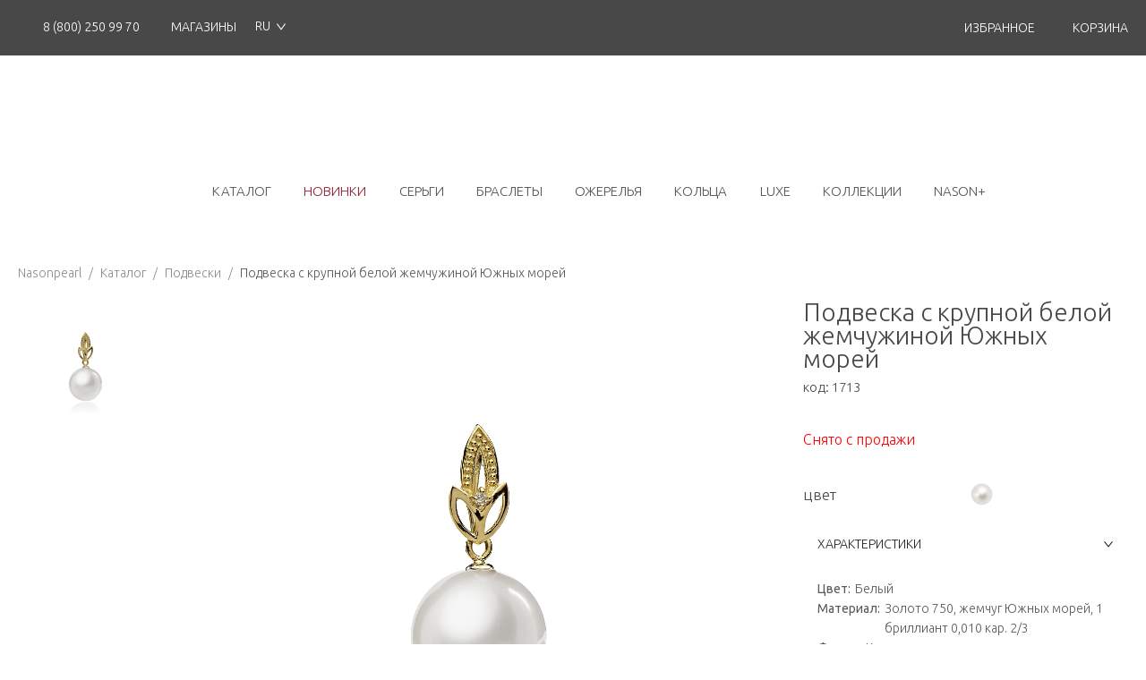

--- FILE ---
content_type: text/html; charset=utf-8
request_url: https://nasonpearl.ru/item/1713
body_size: 27816
content:
<!DOCTYPE html><html lang="ru-RU" style="scroll-behavior:smooth"><head><meta charSet="utf-8"/><meta name="viewport" content="width=device-width"/><title>Подвеска с крупной белой жемчужиной Южных морей купить в фирменном магазине НасонЖемчуг </title><meta name="keywords" content="ОФИЦИАЛЬНАЯ ЛУЧШАЯ ЦЕНА! Подвеска с крупной белой жемчужиной Южных морей Подвеска с крупной белой жемчужиной Южных морей : купить в официальном интернет-магазине NASONPEARL.RU, г. Москва и Санкт-Петербург. Обзор, описание, фото, характеристики, наличие в магазине."/><meta name="description" content="Подвеска с крупной белой жемчужиной Южных морей, купить 180450, с доставкой, продажа, характеристики, описание, обзор, фото, интернет-магазин, Москва, Санкт-Петербург&#x27;"/><meta property="og:image" content="computed.previewUrl"/><meta name="wmail-verification" content="d79745707d69ba4bf2a89eae68b88ee2"/><meta name="msvalidate.01" content="F258084A0600BD45BDF0C6F8CFDE780D"/><meta name="mysitecost.ru" content="addurl"/><meta name="yandex-verification" content="5b82cf7b834020df"/><meta name="google-site-verification" content="lyeAfaPEPiSRVvDU9KJR0AIMI-gTqvz9euEuvYSjIBE"/><meta name="next-head-count" content="11"/><link rel="shortcut icon" href="/favicon.svg"/><link rel="preconnect" href="http://fonts.googleapis.com"/><link rel="preconnect" href="http://fonts.gstatic.com"/><link rel="preconnect" href="https://nasonpearl.ru/graphql"/><script defer="" src="https://ajax.googleapis.com/ajax/libs/webfont/1.6.26/webfont.js"></script><script defer="" src="https://cdnjs.cloudflare.com/ajax/libs/viewerjs/1.9.0/viewer.min.js"></script><script defer="" src="/init.js"></script><meta name="facebook-domain-verification" content="1xd3vo8ifu6cgv11h9pf78q17qvjep"/><link rel="preload" href="/_next/static/css/59b67d6012e7e1f4.css" as="style"/><link rel="stylesheet" href="/_next/static/css/59b67d6012e7e1f4.css" data-n-g=""/><noscript data-n-css=""></noscript><script defer="" nomodule="" src="/_next/static/chunks/polyfills-c67a75d1b6f99dc8.js"></script><script src="/_next/static/chunks/webpack-5b9dd78be44f3495.js" defer=""></script><script src="/_next/static/chunks/framework-cae32b87ff522e14.js" defer=""></script><script src="/_next/static/chunks/main-a5186d08289bd170.js" defer=""></script><script src="/_next/static/chunks/pages/_app-b158245da731a164.js" defer=""></script><script src="/_next/static/chunks/pages/item/%5Bid%5D-0378eff7ce023ee8.js" defer=""></script><script src="/_next/static/6x10y3ShJIZwukTD1LTXM/_buildManifest.js" defer=""></script><script src="/_next/static/6x10y3ShJIZwukTD1LTXM/_ssgManifest.js" defer=""></script><style data-emotion-css="y6ftsi">*{box-sizing:border-box;font-family:'Ubuntu',sans-serif;font-weight:300;-webkit-scroll-behavior:smooth;-moz-scroll-behavior:smooth;-ms-scroll-behavior:smooth;scroll-behavior:smooth;}html{margin:0;padding:0;font-size:10px;}@media (hover:none) and (pointer:coarse) and (orientation:portrait) and (max-width:599px) and (max-height:900px){html{font-size:calc((100vw / 400) * 10);}}@media (hover:none) and (pointer:coarse) and (orientation:landscape) and (max-width:900px) and (max-height:599px){html{font-size:calc((100vw / 730) * 10);}@media (min-width:768px){html{font-size:calc((100vw / 1100) * 10);}}}@media (hover:none) and (pointer:coarse) and (orientation:portrait) and (min-width:600px) and (max-width:1024px) and (min-height:900px) and (max-height:1366px){html{font-size:calc((100vw / 896) * 10);}}@media (hover:none) and (pointer:coarse) and (orientation:landscape) and (min-width:900px) and (max-width:1366px) and (min-height:600px) and (max-height:1024px){html{font-size:calc((100vw / 1108) * 10);}}@media (min-width:1920px){html{font-size:calc((100vw / 1920) * 10);}}@media (min-width:1920px) and (min-aspect-ratio:20/9){html{font-size:10px;}}body{font-size:1.6rem;font-family:'Helvetica',sans-serif;}.svg-sprite,.svg-sprite svg{position:absolute;width:0;height:0;overflow:hidden;}.svg-icon{width:1em;height:1em;}.viewer-download{display:inline-block;background:url([data-uri]) center / 80% no-repeat;}.black-wrap .ant-modal-header{background-color:#494949;}.black-wrap .ant-modal-title{color:#fff;text-align:center;font-weight:300;}.black-wrap .ant-modal-close{color:#fff;}.black-wrap .ant-modal-content{border:1px solid #494949;}::-webkit-scrollbar{width:5px;height:9px;-webkit-transition:background .3s;transition:background .3s;}::-webkit-scrollbar-button{width:0px;height:0px;}::-webkit-scrollbar-thumb{background:#979899;border:9px none #979899;-webkit-transition:background .3s;transition:background .3s;cursor:pointer;border-radius:50px;}::-webkit-scrollbar-thumb:hover{background:darken(#979899,20%);}::-webkit-scrollbar-thumb:active{background:darken(#979899,20%);}::-webkit-scrollbar-track{-webkit-transition:background .3s;transition:background .3s;background:#F5F5F7;border:0px none #979899;}::-webkit-scrollbar-track:hover{background:#F5F5F7;}::-webkit-scrollbar-track:active{background:#F5F5F7;}::-webkit-scrollbar-corner{background:transparent;}</style></head><body><div id="__next" data-reactroot=""><style data-emotion="css 1jvuy2g">.css-1jvuy2g{background:#fff;}.css-1jvuy2g[data-mobile-menu-visibility="true"]{max-height:100vh;height:100vh;overflow:hidden;}@media (min-width: 768px){.css-1jvuy2g[data-mobile-menu-visibility="true"]{max-height:initial;height:initial;overflow:initial;}}</style><section class="ant-layout css-1jvuy2g" data-mobile-menu-visibility="false"><style data-emotion="css 1inko9y">.css-1inko9y{background:#fff;height:auto;padding:0 0 5px;max-width:100%;}@media (min-width: 768px){.css-1inko9y{height:auto;padding-bottom:10px;}}</style><header class="ant-layout-header css-1inko9y"><style data-emotion="css 3arx53">.css-3arx53{display:block;height:6.2rem;background-color:#484848;}</style><div class="css-3arx53"><style data-emotion="css 171m10l">.css-171m10l{width:148rem;padding:0 2rem;height:100%;max-width:100%;margin:0 auto;display:-webkit-box;display:-webkit-flex;display:-ms-flexbox;display:flex;-webkit-box-pack:justify;-webkit-justify-content:space-between;justify-content:space-between;-webkit-align-items:flex-end;-webkit-box-align:flex-end;-ms-flex-align:flex-end;align-items:flex-end;}</style><div class="css-171m10l"><style data-emotion="css ouxd49">.css-ouxd49{display:-webkit-box;display:-webkit-flex;display:-ms-flexbox;display:flex;-webkit-align-items:center;-webkit-box-align:center;-ms-flex-align:center;align-items:center;-webkit-box-pack:start;-ms-flex-pack:start;-webkit-justify-content:flex-start;justify-content:flex-start;width:100%;-webkit-box-pack:justify;-webkit-justify-content:space-between;justify-content:space-between;-webkit-align-items:center;-webkit-box-align:center;-ms-flex-align:center;align-items:center;}@media (min-width: 768px){.css-ouxd49{width:auto;}}</style><div class="css-ouxd49"><style data-emotion="css 12xcym2">.css-12xcym2{color:#fff;margin:0 .5rem;height:100%;font-size:1.4rem;text-transform:uppercase;display:-webkit-inline-box;display:-webkit-inline-flex;display:-ms-inline-flexbox;display:inline-flex;-webkit-align-items:center;-webkit-box-align:center;-ms-flex-align:center;align-items:center;position:relative;}.css-12xcym2 a{color:#fff;display:-webkit-inline-box;display:-webkit-inline-flex;display:-ms-inline-flexbox;display:inline-flex;text-transform:uppercase;-webkit-align-items:center;-webkit-box-align:center;-ms-flex-align:center;align-items:center;height:100%;}.css-12xcym2 a:hover{color:#1ad9ec;}.css-12xcym2:hover{color:#1ad9ec;}.css-12xcym2:first-child{margin-left:0rem;}.css-12xcym2:last-child{margin-right:0rem;}.css-12xcym2[data-shop]{-webkit-order:1;-ms-flex-order:1;order:1;}@media (min-width: 768px){.css-12xcym2[data-shop]{-webkit-order:0;-ms-flex-order:0;order:0;}}.css-12xcym2[data-basket-link]:hover [data-basket]{display:block;}.css-12xcym2[data-cabinet-link]:hover [data-cabinet]{display:block;}</style><span class="css-12xcym2"><style data-emotion="css urgo48">.css-urgo48{position:relative;}.css-urgo48:hover~[data-show]{display:block;}</style><a href="tel:88002509970" class="css-urgo48"><style data-emotion="css 6elld6">.css-6elld6{margin-right:0.2rem;font-size:2.1rem;}</style><svg class="svg-icon css-6elld6"><use xlink:href="#phone"></use></svg><script type="application/ld+json">{"@context":"https://schema.org","@type":"LocalBusiness","address":{"@type":"PostalAddress","addressLocality":"Москва","addressRegion":"RU-MOS","streetAddress":"ул. Краснопролетарская, д. 9, корпус 2","telephone":"+78002509970","hoursAvailable":[{"@type":"OpeningHoursSpecification","closes":"18:00:00","dayOfWeek":"https://schema.org/Thursday","opens":"09:00:00"},{"@type":"OpeningHoursSpecification","closes":"18:00:00","dayOfWeek":"https://schema.org/Tuesday","opens":"09:00:00"},{"@type":"OpeningHoursSpecification","closes":"18:00:00","dayOfWeek":"https://schema.org/Friday","opens":"09:00:00"},{"@type":"OpeningHoursSpecification","closes":"18:00:00","dayOfWeek":"https://schema.org/Monday","opens":"09:00:00"},{"@type":"OpeningHoursSpecification","closes":"18:00:00","dayOfWeek":"https://schema.org/Wednesday","opens":"09:00:00"},{"@type":"OpeningHoursSpecification","closes":"18:00:00","dayOfWeek":"https://schema.org/Saturday","opens":"09:00:00"},{"@type":"OpeningHoursSpecification","closes":"18:00:00","dayOfWeek":"https://schema.org/Sunday","opens":"09:00:00"}]},"name":"Интернет-магазин"}</script><span>8 (800) 250 99 70</span></a></span><span data-shop="true" class="css-12xcym2"><a href="/shops" class="css-urgo48"><style data-emotion="css 1699ush">.css-1699ush{font-size:2.5rem;}</style><svg class="svg-icon css-1699ush"><use xlink:href="#location"></use></svg>Магазины</a></span><span class="css-12xcym2"><style data-emotion="css 6w1wm1">.css-6w1wm1.css-6w1wm1{color:#fff;border:none;-webkit-transition:none;transition:none;display:none;}@media (min-width: 768px){.css-6w1wm1.css-6w1wm1{display:block;}}.css-6w1wm1.css-6w1wm1 .ant-select-selector{background-color:#484848;border:none;box-shadow:none!important;-webkit-transition:none;transition:none;}.css-6w1wm1.css-6w1wm1 .ant-select-arrow{color:#fff;top:49%;-webkit-transition:color 0.3s;transition:color 0.3s;}.css-6w1wm1.css-6w1wm1 .ant-select-selection-item{opacity:1;}.css-6w1wm1.css-6w1wm1:hover{color:#1ad9ec;}.css-6w1wm1.css-6w1wm1:hover .ant-select-arrow{color:#1ad9ec;}</style><div class="ant-select css-6w1wm1 ant-select-single ant-select-show-arrow"><div class="ant-select-selector"><span class="ant-select-selection-search"><input autoComplete="off" class="ant-select-selection-search-input" style="opacity:0" role="combobox" aria-haspopup="listbox" aria-owns="undefined_list" aria-autocomplete="list" aria-controls="undefined_list" aria-activedescendant="undefined_list_0" value="" readonly="" unselectable="on"/></span><span class="ant-select-selection-item" title="RU">RU</span></div><span class="ant-select-arrow" style="user-select:none;-webkit-user-select:none" unselectable="on" aria-hidden="true"><span role="img" aria-label="down" class="anticon anticon-down ant-select-suffix"><svg viewBox="64 64 896 896" focusable="false" data-icon="down" width="1em" height="1em" fill="currentColor" aria-hidden="true"><path d="M884 256h-75c-5.1 0-9.9 2.5-12.9 6.6L512 654.2 227.9 262.6c-3-4.1-7.8-6.6-12.9-6.6h-75c-6.5 0-10.3 7.4-6.5 12.7l352.6 486.1c12.8 17.6 39 17.6 51.7 0l352.6-486.1c3.9-5.3.1-12.7-6.4-12.7z"></path></svg></span></span></div></span></div><style data-emotion="css 7edqzh">.css-7edqzh{height:100%;display:none;}@media (min-width: 768px){.css-7edqzh{display:-webkit-box;display:-webkit-flex;display:-ms-flexbox;display:flex;-webkit-align-items:flex-start;-webkit-box-align:flex-start;-ms-flex-align:flex-start;align-items:flex-start;}}</style><div class="css-7edqzh"><span data-cabinet-link="true" class="css-12xcym2"></span><span class="css-12xcym2"><a href="/favorite" class="css-urgo48"><style data-emotion="css 1p1xw7d">.css-1p1xw7d{font-size:2.1rem;margin-right:.5rem;}</style><svg class="svg-icon css-1p1xw7d"><use xlink:href="#heart"></use></svg><span>избранное</span></a></span><span data-basket-link="true" class="css-12xcym2"><a href="/order" class="css-urgo48"><style data-emotion="css drh7wx">.css-drh7wx{font-size:2.7rem;margin-right:.5rem;margin-top:-.7rem;}</style><svg class="svg-icon css-drh7wx"><use xlink:href="#basket-new"></use></svg><span>корзина</span></a></span></div></div></div><style data-emotion="css 1pe32sc">.css-1pe32sc{height:5.7rem;margin-top:2rem;width:100%;display:-webkit-box;display:-webkit-flex;display:-ms-flexbox;display:flex;-webkit-box-pack:justify;-webkit-justify-content:space-between;justify-content:space-between;-webkit-align-items:center;-webkit-box-align:center;-ms-flex-align:center;align-items:center;padding:0 0rem 0 .3rem;}@media (min-width: 768px){.css-1pe32sc{-webkit-box-pack:center;-ms-flex-pack:center;-webkit-justify-content:center;justify-content:center;height:11.2rem;}}</style><div class="css-1pe32sc"><style data-emotion="css 1nfa91k">.css-1nfa91k{height:5.9rem;}</style><div class="css-1nfa91k"><button class="hamburger hamburger--squeeze undefined" type="button"><span class="hamburger-box"><span class="hamburger-inner"></span></span></button></div><style data-emotion="css 1uemjac">.css-1uemjac{line-height:0;}</style><a href="/" class="css-1uemjac"><style data-emotion="css 1tmmf5g">.css-1tmmf5g.css-1tmmf5g{width:14rem;height:6.7rem;}@media (min-width: 768px){.css-1tmmf5g.css-1tmmf5g{width:24.1rem;height:6.7rem;}}</style><svg class="svg-icon css-1tmmf5g"><use xlink:href="#logo"></use></svg></a><div><style data-emotion="css 1umka2j">.css-1umka2j{height:8.4rem;position:relative;}</style><a href="/login" class="css-1umka2j"><style data-emotion="css x9iwv6">.css-x9iwv6{-webkit-transition:color .3s;transition:color .3s;padding:1rem 1.4rem 0rem;font-size:5rem;color:#484848;padding:1.6rem 1.4rem 0rem;font-size:5.3rem;}.css-x9iwv6:hover{color:#1ad9ec;}@media (min-width: 768px){.css-x9iwv6{display:none;}}</style><svg class="svg-icon css-x9iwv6"><use xlink:href="#user"></use></svg></a><a href="/order" class="css-1umka2j"><style data-emotion="css 1c3sotz">.css-1c3sotz{-webkit-transition:color .3s;transition:color .3s;padding:1rem 1.4rem 0rem;font-size:5rem;color:#484848;}.css-1c3sotz:hover{color:#1ad9ec;}@media (min-width: 768px){.css-1c3sotz{display:none;}}</style><svg class="svg-icon css-1c3sotz"><use xlink:href="#basket-new"></use></svg></a></div></div><style data-emotion="css 92oixg">.css-92oixg{width:148rem;padding:0 2rem;height:100%;max-width:100%;margin:0 auto;display:-webkit-box;display:-webkit-flex;display:-ms-flexbox;display:flex;-webkit-box-pack:center;-ms-flex-pack:center;-webkit-justify-content:center;justify-content:center;-webkit-align-items:center;-webkit-box-align:center;-ms-flex-align:center;align-items:center;height:4rem;padding:0 1rem;}</style><nav class="css-92oixg"><style data-emotion="css 1br2afe">.css-1br2afe{-webkit-transition:color .3s;transition:color .3s;padding:2rem;display:none;font-size:5.8rem;cursor:pointer;}@media (min-width: 768px){.css-1br2afe{display:block;}}.css-1br2afe:hover{color:#1ad9ec;}</style><svg class="svg-icon css-1br2afe"><use xlink:href="#home"></use></svg><style data-emotion="css 1t4q5kl">.css-1t4q5kl{width:88rem;max-width:100%;display:-webkit-box;display:-webkit-flex;display:-ms-flexbox;display:flex;-webkit-box-pack:justify;-webkit-justify-content:space-between;justify-content:space-between;-webkit-align-items:center;-webkit-box-align:center;-ms-flex-align:center;align-items:center;position:relative;}</style><div class="css-1t4q5kl"><style data-emotion="css rsvewv">.css-rsvewv:hover>[data-catalog],.css-rsvewv:hover [data-catalog]:before{display:none;z-index:999;}@media (min-width: 768px){.css-rsvewv:hover>[data-catalog],.css-rsvewv:hover [data-catalog]:before{display:block;}}</style><div class="css-rsvewv"><style data-emotion="css 17j0x6r">.css-17j0x6r{text-transform:uppercase;font-size:1.5rem;color:#505252;display:none;line-height:2rem;padding:2rem .8rem;}.css-17j0x6r:hover{color:#1ad9ec;}.css-17j0x6r[data-show-in-mobile]{display:block;}@media (min-width: 1366px){.css-17j0x6r[data-only-mobile]{display:none;}}@media (min-width: 768px){.css-17j0x6r[data-only-mobile]{display:none;}}.css-17j0x6r[data-sale]{color:#902031;}@media (min-width: 768px){.css-17j0x6r{display:block;}}</style><a href="/catalog/map" class="css-17j0x6r">каталог</a><style data-emotion="css ce8pju">.css-ce8pju{position:absolute;top:5.6rem;left:50%;-webkit-transform:translateX(-50%);-moz-transform:translateX(-50%);-ms-transform:translateX(-50%);transform:translateX(-50%);width:100vw;max-width:100vw;display:none;}</style><div data-catalog="true" class="css-ce8pju"></div></div><a data-show-in-mobile="true" data-only-mobile="true" href="/catalog/map" class="css-17j0x6r">каталог</a><a data-show-in-mobile="true" data-sale="true" href="/catalog/novinki_iz_zhemchuga" class="css-17j0x6r">новинки</a><a data-show-in-mobile="true" href="/catalog/zhemchuzhnye_sergi" class="css-17j0x6r">серьги</a><a href="/catalog/braslet_iz_zhemchuga" class="css-17j0x6r">браслеты</a><a href="/catalog/zhemchuzhnoe_ozherele" class="css-17j0x6r">ожерелья</a><a href="/catalog/kolco_s_zhemchugom" class="css-17j0x6r">кольца</a><a data-show-in-mobile="true" href="/catalog/luxe" class="css-17j0x6r">luxe</a><a href="/catalog/collections" class="css-17j0x6r">коллекции</a><div class="css-rsvewv"><a href="/catalog/nason_plus" class="css-17j0x6r">NASON+</a><a data-show-in-mobile="true" data-only-mobile="true" href="/catalog/zhemchuzhnoe_ozherele" class="css-17j0x6r">ожерелья</a><div data-catalog="true" class="css-ce8pju"></div></div></div></nav></header><main class="ant-layout-content css-0"><div class="ant-spin-nested-loading"><div class="ant-spin-container"><style data-emotion="css 1suu7lw">.css-1suu7lw{padding:5rem 2rem;}</style><div class="css-1suu7lw"><script type="application/ld+json">{"@context":"https://schema.org","@type":"Product","image":["https://nasonpearl.ru/offers/offers_3737.jpg"],"name":"Подвеска с крупной белой жемчужиной Южных морей","description":"Эта роскошная подвеска от ювелирного бренда Nasonpearl из золота с крупной белоснежной жемчужиной Южных Морей пленит Вас своим шиком и изяществом. Жемчуг Южные Моря, 1 бриллиант 0,010 кар. 2/3.","offers":{"@type":"Offer","url":"https://nasonpearl.ru/item/1713","priceCurrency":"RUB","price":180450,"availability":"https://schema.org/Discontinued","itemCondition":"https://schema.org/NewCondition"},"review":{},"brand":{"@type":"Brand","name":"Nasonpearl"},"sku":1713,"mpn":1713}</script><style data-emotion="css 1c495gg">.css-1c495gg a:hover{color:#1ad9ec;}</style><div class="css-1c495gg"><div class="ant-breadcrumb"><span><span class="ant-breadcrumb-link"><a href="/">Nasonpearl</a></span><span class="ant-breadcrumb-separator">/</span></span><span><span class="ant-breadcrumb-link"><a href="/catalog">Каталог</a></span><span class="ant-breadcrumb-separator">/</span></span><span><span class="ant-breadcrumb-link"><a href="/catalog/zhemchuzhnaya_podveska">Подвески</a></span><span class="ant-breadcrumb-separator">/</span></span><span><span class="ant-breadcrumb-link"><script type="application/ld+json">{"@context":"https://schema.org","@type":"BreadcrumbList","itemListElement":[{"@type":"ListItem","position":1,"name":"Nasonpearl","item":"https://nasonpearl.ru"},{"@type":"ListItem","position":2,"name":"Каталог","item":"https://nasonpearl.ru/catalog"},{"@type":"ListItem","position":3,"name":"Подвеска с крупной белой жемчужиной Южных морей"}]}</script><a href="/item/1713">Подвеска с крупной белой жемчужиной Южных морей</a></span><span class="ant-breadcrumb-separator">/</span></span></div></div><style data-emotion="css 1jhamp7">.css-1jhamp7{display:-webkit-box;display:-webkit-flex;display:-ms-flexbox;display:flex;-webkit-flex-direction:column;-ms-flex-direction:column;flex-direction:column;}@media (min-width: 768px){.css-1jhamp7{-webkit-flex-direction:row;-ms-flex-direction:row;flex-direction:row;}}</style><div class="css-1jhamp7"><style data-emotion="css v0brp">.css-v0brp{max-height:90rem;}@media (max-width: 768px){.css-v0brp{display:-webkit-box;display:-webkit-flex;display:-ms-flexbox;display:flex;-webkit-box-pack:justify;-webkit-justify-content:space-between;justify-content:space-between;-webkit-align-items:center;-webkit-box-align:center;-ms-flex-align:center;align-items:center;}}</style><div class="css-v0brp"><style data-emotion="css boozle">.css-boozle{height:75%;}@media (max-width: 768px){.css-boozle{width:80%;}}</style><div class="css-boozle"><style data-emotion="css 1hwy8u">.css-1hwy8u{overflow:hidden;display:-webkit-box;display:-webkit-flex;display:-ms-flexbox;display:flex;padding-top:2.1rem;}@media (min-width: 768px){.css-1hwy8u{min-width:15rem;width:15rem;display:block;max-height:72rem;}}@media (max-width: 768px){.css-1hwy8u .slick-list{width:100%;}}</style><div class="slick-slider css-1hwy8u slick-initialized"><div class="slick-list"><div class="slick-track" style="width:100%;left:0%"><div data-index="0" class="slick-slide slick-active slick-current" tabindex="-1" aria-hidden="false" style="outline:none;width:100%"><div><style data-emotion="css 1xmwe10">.css-1xmwe10{display:-webkit-inline-box!important;display:-webkit-inline-flex!important;display:-ms-inline-flexbox!important;display:inline-flex!important;-webkit-box-pack:left;-ms-flex-pack:left;-webkit-justify-content:left;justify-content:left;-webkit-align-items:center;-webkit-box-align:center;-ms-flex-align:center;align-items:center;height:7.5rem;position:relative;}@media (min-width: 768px){.css-1xmwe10{width:15rem!important;height:15rem;}}</style><div tabindex="-1" style="width:100%;display:inline-block" class="css-1xmwe10"><style data-emotion="css 1ovxw93">.css-1ovxw93{max-width:100%;max-height:100%;object-fit:contain;cursor:pointer;}</style><img src="https://nasonpearl.ru/offers/offers_3737.jpg" class="css-1ovxw93"/></div></div></div></div></div></div></div></div><style data-emotion="css 1vuvncc">.css-1vuvncc{width:100%;padding:1rem 0;position:relative;}@media (min-width: 768px){.css-1vuvncc{width:60%;padding:2rem;max-height:65rem;display:-webkit-box;display:-webkit-flex;display:-ms-flexbox;display:flex;-webkit-box-pack:center;-ms-flex-pack:center;-webkit-justify-content:center;justify-content:center;-webkit-align-items:center;-webkit-box-align:center;-ms-flex-align:center;align-items:center;}}@media (min-width: 1366px){.css-1vuvncc{max-height:90rem;}}</style><div class="css-1vuvncc"><style data-emotion="css ezyiur">.css-ezyiur{position:absolute;top:1rem;left:0;z-index:2;display:-webkit-box;display:-webkit-flex;display:-ms-flexbox;display:flex;-webkit-flex-direction:column;-ms-flex-direction:column;flex-direction:column;}</style><div class="css-ezyiur"></div><style data-emotion="css 1wf6ql8">.css-1wf6ql8{width:100%;max-width:100%;max-height:100%;object-fit:contain;cursor:-webkit-zoom-in;cursor:zoom-in;}@media (min-width: 768px){.css-1wf6ql8{height:100%;}}@media (min-width: 1366px){.css-1wf6ql8{height:auto;object-fit:contain;}}</style><img src="https://nasonpearl.ru/offers/offers_3737.jpg" class="css-1wf6ql8"/></div><style data-emotion="css nl8tia">.css-nl8tia{width:100%;font-size:1.7rem;line-height:1.8rem;color:#494849;padding-top:2rem;}@media (min-width: 768px){.css-nl8tia{width:30%;min-width:29.5rem;}}</style><div class="css-nl8tia"><style data-emotion="css 10bl435">.css-10bl435{font-size:2.8rem;color:#484848;line-height:2.6rem;font-weight:300;margin-bottom:1rem;}</style><h1 class="css-10bl435">Подвеска с крупной белой жемчужиной Южных морей</h1><style data-emotion="css 1vwq8hz">.css-1vwq8hz{font-size:1.5rem;color:#484848;margin-bottom:4rem;}</style><div class="css-1vwq8hz">код: <!-- -->1713<!-- --> </div><style data-emotion="css 1ligqg7">.css-1ligqg7{display:-webkit-box;display:-webkit-flex;display:-ms-flexbox;display:flex;-webkit-align-items:center;-webkit-box-align:center;-ms-flex-align:center;align-items:center;-webkit-box-pack:start;-ms-flex-pack:start;-webkit-justify-content:flex-start;justify-content:flex-start;}.css-1ligqg7[data-hasPromo]{-webkit-box-pack:justify;-webkit-justify-content:space-between;justify-content:space-between;}</style><div class="css-1ligqg7"><style data-emotion="css v7hrjh">.css-v7hrjh{color:red;margin-bottom:2rem;font-size:1.6rem;}</style><div class="css-v7hrjh">Снято с продажи</div></div><style data-emotion="css 1mwn02k">.css-1mwn02k{display:-webkit-box;display:-webkit-flex;display:-ms-flexbox;display:flex;-webkit-box-pack:justify;-webkit-justify-content:space-between;justify-content:space-between;-webkit-align-items:center;-webkit-box-align:center;-ms-flex-align:center;align-items:center;}</style><div class="css-1mwn02k"><span>цвет</span><style data-emotion="css 1obrgg3">.css-1obrgg3{display:-webkit-box;display:-webkit-flex;display:-ms-flexbox;display:flex;-webkit-box-pack:center;-ms-flex-pack:center;-webkit-justify-content:center;justify-content:center;-webkit-align-items:center;-webkit-box-align:center;-ms-flex-align:center;align-items:center;-webkit-transform:scale(0.7);-moz-transform:scale(0.7);-ms-transform:scale(0.7);transform:scale(0.7);margin:2rem auto;color:#494849;font-size:1.7rem;}@media (min-width: 768px){.css-1obrgg3{-webkit-transform:scale(1);-moz-transform:scale(1);-ms-transform:scale(1);transform:scale(1);}}</style><div class="css-1obrgg3"><a style="line-height:0" href="/item/1713"><style data-emotion="css 11xfbxs">.css-11xfbxs{margin:0 .5rem;-webkit-transition:filter .3s;transition:filter .3s;display:inline-block;width:2.5rem;height:2.5rem;}a .css-11xfbxs:hover{-webkit-filter:drop-shadow(0 0 .3rem rgba(0,0,0,0.5));filter:drop-shadow(0 0 .3rem rgba(0,0,0,0.5));}</style><div class="pearl_white css-11xfbxs"></div></a></div></div><style data-emotion="css 1hawn53">.css-1hawn53{border:none;background:#fff;}</style><div class="ant-collapse ant-collapse-icon-position-right css-1hawn53"><style data-emotion="css v2xotm">.css-v2xotm .ant-collapse-content{border-top:none;}.css-v2xotm .ant-collapse-header{-webkit-user-select:none;-moz-user-select:none;-ms-user-select:none;user-select:none;}</style><div class="ant-collapse-item ant-collapse-item-active css-v2xotm"><div class="ant-collapse-header" role="button" tabindex="0" aria-expanded="true"><span role="img" aria-label="right" class="anticon anticon-right ant-collapse-arrow"><svg viewBox="64 64 896 896" focusable="false" style="-ms-transform:rotate(90deg);transform:rotate(90deg)" data-icon="right" width="1em" height="1em" fill="currentColor" aria-hidden="true"><path d="M765.7 486.8L314.9 134.7A7.97 7.97 0 00302 141v77.3c0 4.9 2.3 9.6 6.1 12.6l360 281.1-360 281.1c-3.9 3-6.1 7.7-6.1 12.6V883c0 6.7 7.7 10.4 12.9 6.3l450.8-352.1a31.96 31.96 0 000-50.4z"></path></svg></span>ХАРАКТЕРИСТИКИ</div><div class="ant-collapse-content ant-collapse-content-active"><div class="ant-collapse-content-box"><div><div style="display:flex"><strong>Цвет:</strong><div style="padding-left:.5rem">Белый</div></div></div><div><div style="display:flex"><strong>Материал: </strong><div style="padding-left:.5rem">Золото 750, жемчуг Южных морей, 1 бриллиант 0,010 кар. 2/3</div></div></div><div><div style="display:flex"><strong>Форма: </strong><div style="padding-left:.5rem">Круглая</div></div></div><div><div style="display:flex"><strong>Категория качества: </strong><div style="padding-left:.5rem">AAA</div></div></div><div><div style="display:flex"><strong>Вид жемчуга: </strong><div style="padding-left:.5rem">Южных Морей</div></div></div><div><div style="display:flex"><strong>Диаметр жемчуга (мм.): </strong><div style="padding-left:.5rem">11,5</div></div></div></div></div></div><div class="ant-collapse-item ant-collapse-item-active css-v2xotm"><div class="ant-collapse-header" role="button" tabindex="0" aria-expanded="true"><span role="img" aria-label="right" class="anticon anticon-right ant-collapse-arrow"><svg viewBox="64 64 896 896" focusable="false" style="-ms-transform:rotate(90deg);transform:rotate(90deg)" data-icon="right" width="1em" height="1em" fill="currentColor" aria-hidden="true"><path d="M765.7 486.8L314.9 134.7A7.97 7.97 0 00302 141v77.3c0 4.9 2.3 9.6 6.1 12.6l360 281.1-360 281.1c-3.9 3-6.1 7.7-6.1 12.6V883c0 6.7 7.7 10.4 12.9 6.3l450.8-352.1a31.96 31.96 0 000-50.4z"></path></svg></span>ОПИСАНИЕ</div><div class="ant-collapse-content ant-collapse-content-active"><div class="ant-collapse-content-box"><div>Эта роскошная подвеска от ювелирного бренда Nasonpearl из золота с крупной белоснежной жемчужиной Южных Морей пленит Вас своим шиком и изяществом. Жемчуг Южные Моря, 1 бриллиант 0,010 кар. 2/3.</div></div></div></div><div class="ant-collapse-item css-v2xotm"><div class="ant-collapse-header" role="button" tabindex="0" aria-expanded="false"><span role="img" aria-label="right" class="anticon anticon-right ant-collapse-arrow"><svg viewBox="64 64 896 896" focusable="false" data-icon="right" width="1em" height="1em" fill="currentColor" aria-hidden="true"><path d="M765.7 486.8L314.9 134.7A7.97 7.97 0 00302 141v77.3c0 4.9 2.3 9.6 6.1 12.6l360 281.1-360 281.1c-3.9 3-6.1 7.7-6.1 12.6V883c0 6.7 7.7 10.4 12.9 6.3l450.8-352.1a31.96 31.96 0 000-50.4z"></path></svg></span>ГАРАНТИЯ</div></div><div class="ant-collapse-item css-v2xotm"><div class="ant-collapse-header" role="button" tabindex="0" aria-expanded="false"><span role="img" aria-label="right" class="anticon anticon-right ant-collapse-arrow"><svg viewBox="64 64 896 896" focusable="false" data-icon="right" width="1em" height="1em" fill="currentColor" aria-hidden="true"><path d="M765.7 486.8L314.9 134.7A7.97 7.97 0 00302 141v77.3c0 4.9 2.3 9.6 6.1 12.6l360 281.1-360 281.1c-3.9 3-6.1 7.7-6.1 12.6V883c0 6.7 7.7 10.4 12.9 6.3l450.8-352.1a31.96 31.96 0 000-50.4z"></path></svg></span>ДОСТАВКА</div></div></div></div><style data-emotion="css t1udeg">.css-t1udeg{font-size:1.5rem;color:#484848;padding:1.8rem 0;margin-bottom:2rem;background:url([data-uri]) no-repeat center 100%/57rem auto;text-align:center;font-weight:normal;text-transform:uppercase;}@media (min-width: 768px){.css-t1udeg{font-size:3.6rem;padding-bottom:2.5rem;background:url([data-uri]) no-repeat center 100%/95rem auto;}}.css-t1udeg[data-np]{background:url([data-uri]) no-repeat center 100%/57rem auto;}@media (min-width: 768px){.css-t1udeg[data-np]{padding-bottom:3.5rem;background:url([data-uri]) no-repeat center 100%/95rem auto;}}.css-t1udeg[data-fish]{background:url([data-uri]) no-repeat center 100%/57rem auto;}@media (min-width: 768px){.css-t1udeg[data-fish]{padding-bottom:2.5rem;background:url([data-uri]) no-repeat center 100%/95rem auto;}}.css-t1udeg[data-butterfly]{background:url([data-uri]) no-repeat center 100%/57rem auto;padding:1.8rem 0 3rem;}@media (min-width: 768px){.css-t1udeg[data-butterfly]{padding-bottom:2.5rem;background:url([data-uri]) no-repeat center 100%/95rem auto;}}</style><h3 class="css-t1udeg"></h3></div><style data-emotion="css ryvyi2">.css-ryvyi2{display:grid;grid-gap:1rem 1rem;max-width:100%;grid-template-columns:repeat(2, 1fr);}@media (min-width: 768px){.css-ryvyi2{width:76rem;grid-template-columns:repeat(4, 1fr);}}</style><div class="css-ryvyi2"><style data-emotion="css ax89hb">.css-ax89hb{display:-webkit-box;display:-webkit-flex;display:-ms-flexbox;display:flex;-webkit-box-pack:start;-ms-flex-pack:start;-webkit-justify-content:flex-start;justify-content:flex-start;-webkit-flex-direction:column;-ms-flex-direction:column;flex-direction:column;-webkit-align-items:center;-webkit-box-align:center;-ms-flex-align:center;align-items:center;padding:1rem 0;}</style><div class="css-ax89hb"><style data-emotion="css 1uu99ns">.css-1uu99ns{text-align:center;-webkit-order:2;-ms-flex-order:2;order:2;}</style><div class="css-1uu99ns">Доставка без предоплаты</div><style data-emotion="css 45h9zk">.css-45h9zk{font-size:4.5rem;}</style><svg class="svg-icon css-45h9zk"><use xlink:href="#delivery"></use></svg></div><div class="css-ax89hb"><div class="css-1uu99ns">Примерка перед покупкой</div><style data-emotion="css i4g4cs">.css-i4g4cs{font-size:4.5rem;}</style><svg class="svg-icon css-i4g4cs"><use xlink:href="#hanger"></use></svg></div><div class="css-ax89hb"><div class="css-1uu99ns">Оплата при получении</div><style data-emotion="css g99n7q">.css-g99n7q{font-size:4.5rem;}</style><svg class="svg-icon css-g99n7q"><use xlink:href="#card"></use></svg></div><div class="css-ax89hb"><div class="css-1uu99ns">Упаковка в подарок</div><style data-emotion="css 1rbh0c">.css-1rbh0c{font-size:4.5rem;}</style><svg class="svg-icon css-1rbh0c"><use xlink:href="#gift"></use></svg></div></div><style data-emotion="css cbki5e">.css-cbki5e{display:-webkit-box;display:-webkit-flex;display:-ms-flexbox;display:flex;-webkit-box-pack:center;-ms-flex-pack:center;-webkit-justify-content:center;justify-content:center;margin:2rem 0 0;overflow:hidden;background:url(/_next/static/images/box-img-1585faa9c9f3fbcc81d85901d6c2bb4a.png);-webkit-background-size:cover;background-size:cover;-webkit-background-position:center;background-position:center;width:100%;height:14rem;}@media (min-width: 768px){.css-cbki5e{margin:5rem 0 0;height:20rem;}}@media (min-width: 2400px){.css-cbki5e{height:35rem;}}@media (max-width: 398px){.css-cbki5e{height:9rem;}}</style><div class="css-cbki5e"></div><style data-emotion="css 1e3s4w1">.css-1e3s4w1{width:148rem;padding:0 2rem;height:100%;max-width:100%;margin:0 auto;padding-top:1rem;margin-bottom:3rem;min-height:42rem;}@media (min-width: 768px){.css-1e3s4w1{padding-top:8rem;margin-bottom:10rem;}}.css-1e3s4w1 .ant-carousel .slick-dots li button{background:#ADADAD;width:1rem;height:1rem;opacity:1;border-radius:50%;}.css-1e3s4w1 .ant-carousel .slick-dots li.slick-active{width:1.6rem;}.css-1e3s4w1 .ant-carousel .slick-dots li.slick-active button{background:#484848;}.css-1e3s4w1 .slick-arrow{background:#ADADAD;width:1.3rem;height:5.3rem;top:calc(50% - 12rem);}.css-1e3s4w1 .slick-prev{opacity:.7;background:url([data-uri]) no-repeat center/100%!important;left:-3.3rem;z-index:999;}.css-1e3s4w1 .slick-prev:hover{opacity:.5;}.css-1e3s4w1 .slick-next{opacity:.7;background:url([data-uri]) no-repeat center/100%!important;right:-3.3rem;z-index:999;}.css-1e3s4w1 .slick-next:hover{opacity:.5;}</style><div class="css-1e3s4w1"><div class="ant-spin-nested-loading"><div class="ant-spin-container"><h3 data-butterfly="true" class="css-t1udeg">С чем сочетать</h3><style data-emotion="css 1pkt8tt">.css-1pkt8tt{width:100%;max-width:calc(100% - 70px);height:100%;margin:3rem auto 0;}@media (min-width: 768px){.css-1pkt8tt{max-width:calc(100% - 70px);}}@media (min-width: 1366px){.css-1pkt8tt{margin:7rem auto 0;}}</style><div class="ant-carousel"><div class="slick-slider css-1pkt8tt slick-initialized"><div class="slick-list"><div class="slick-track" style="width:33.333333333333336%;left:0%"><div data-index="0" class="slick-slide slick-active slick-current" tabindex="-1" aria-hidden="false" style="outline:none;width:100%"><div><style data-emotion="css vzkfa9">.css-vzkfa9{width:100%;height:42rem;display:-webkit-box!important;display:-webkit-flex!important;display:-ms-flexbox!important;display:flex!important;-webkit-flex-direction:column;-ms-flex-direction:column;flex-direction:column;-webkit-box-pack:end;-ms-flex-pack:end;-webkit-justify-content:flex-end;justify-content:flex-end;text-align:center;position:relative;padding:0 2rem;margin:0 auto;max-width:32rem;}@media (min-width: 768px){.css-vzkfa9{width:48.3rem!important;height:55rem;max-width:100%;}}@media (hover: none) and (pointer: coarse) and (orientation: landscape) and (max-width: 900px) and (max-height: 599px){.css-vzkfa9{width:25rem!important;height:39rem;}}</style><a title="Позолоченный браслет Lines c жемчужиной Южных Морей" href="/item/4668" class="css-vzkfa9"><style data-emotion="css x308vy">.css-x308vy{display:-webkit-box;display:-webkit-flex;display:-ms-flexbox;display:flex;-webkit-box-pack:center;-ms-flex-pack:center;-webkit-justify-content:center;justify-content:center;-webkit-align-items:center;-webkit-box-align:center;-ms-flex-align:center;align-items:center;width:100%;height:calc(100% - 16.7rem);}</style><div class="css-x308vy"><style data-emotion="css 19wdngt">.css-19wdngt{width:100%;height:100%;object-fit:contain;}</style><img src="https://nasonpearl.ru/offers/offers_9523.jpg" alt="Позолоченный браслет Lines c жемчужиной Южных Морей" class="css-19wdngt"/></div><style data-emotion="css 1tw4983">.css-1tw4983{text-align:center;width:100%;padding-bottom:3rem;}</style><div class="css-1tw4983"><style data-emotion="css 1e4alnx">.css-1e4alnx{font-size:1.5rem;line-height:1.7rem;margin-bottom:3rem;}</style><div class="css-1e4alnx"><style data-emotion="css 1lmwa51">.css-1lmwa51{min-height:4.1rem;margin-bottom:1rem;color:#484848;}</style><div class="css-1lmwa51">Позолоченный браслет Lines c жемчужиной Южных Морей</div><style data-emotion="css 1d6zh2w">.css-1d6zh2w{color:#a91a2e;}</style><div class="css-1d6zh2w">81 600 ₽</div></div><style data-emotion="css 4gk76j">.css-4gk76j{font-size:1.5rem;color:#fff;border:1px solid #484848;background:#484848!important;width:29.5rem;height:4.9rem;text-transform:uppercase;max-width:100%;height:4.9rem;font-size:1.7rem;line-height:4.3rem!important;}.css-4gk76j:hover,.css-4gk76j:focus{background:#1AD9EC;border-color:#1AD9EC;color:#fff;}</style><button title="Позолоченный браслет Lines c жемчужиной Южных Морей" type="button" class="ant-btn css-4gk76j"><span>Смотреть</span></button></div></a></div></div></div></div></div></div></div></div></div><style data-emotion="css 138hojw">.css-138hojw{width:148rem;padding:0 2rem;height:100%;max-width:100%;margin:0 auto;padding-top:1rem;margin-bottom:3rem;min-height:42rem;}@media (min-width: 768px){.css-138hojw{padding-top:8rem;margin-bottom:10rem;}}</style><div class="css-138hojw"><h3 data-butterfly="true" class="css-t1udeg">Полезные разделы</h3><style data-emotion="css 112szoe">.css-112szoe{padding-top:20px;display:-webkit-box;display:-webkit-flex;display:-ms-flexbox;display:flex;-webkit-box-pack:center;-ms-flex-pack:center;-webkit-justify-content:center;justify-content:center;-webkit-align-items:center;-webkit-box-align:center;-ms-flex-align:center;align-items:center;-webkit-box-flex-wrap:wrap;-webkit-flex-wrap:wrap;-ms-flex-wrap:wrap;flex-wrap:wrap;}</style><div class="css-112szoe"><style data-emotion="css 1wts8t6">.css-1wts8t6{color:rgba(0, 0, 0, 0.65);padding:10px 21px;border:1px solid #484848;margin:0 20px 20px;}.css-1wts8t6:hover{transition-property:background;background:#1AD9EC;border-color:#1AD9EC;color:#fff;}</style><a href="/catalog/gold_pendants" class="css-1wts8t6">Золотые подвески</a><a href="/catalog/zhemchukh_uzhnikh_morey" class="css-1wts8t6">Жемчуг Южных морей</a></div></div><div style="display:none"><img src="https://nasonpearl.ru/offers/offers_3737.jpg" alt=""/></div></div></div></div></main><style data-emotion="css 971o34">.css-971o34{padding:1rem 0 4.4rem;}</style><div class="css-971o34"><style data-emotion="css jv24n1">.css-jv24n1{width:148rem;padding:0 2rem;height:100%;max-width:100%;margin:0 auto;}</style><div class="css-jv24n1"><style data-emotion="css 18gn1bu">.css-18gn1bu{display:-webkit-box;display:-webkit-flex;display:-ms-flexbox;display:flex;-webkit-box-pack:justify;-webkit-justify-content:space-between;justify-content:space-between;-webkit-align-items:flex-start;-webkit-box-align:flex-start;-ms-flex-align:flex-start;align-items:flex-start;margin-bottom:2rem;-webkit-box-flex-wrap:wrap;-webkit-flex-wrap:wrap;-ms-flex-wrap:wrap;flex-wrap:wrap;}@media (min-width: 768px){.css-18gn1bu{-webkit-box-flex-wrap:nowrap;-webkit-flex-wrap:nowrap;-ms-flex-wrap:nowrap;flex-wrap:nowrap;margin-bottom:4rem;}}@media (min-width: 1366px){.css-18gn1bu{-webkit-box-flex-wrap:nowrap;-webkit-flex-wrap:nowrap;-ms-flex-wrap:nowrap;flex-wrap:nowrap;margin-bottom:10rem;}}</style><div class="css-18gn1bu"><style data-emotion="css sgajpg">.css-sgajpg{width:100%;margin-bottom:2rem;}@media (min-width: 768px){.css-sgajpg{width:49%;margin-bottom:0;}}</style><div class="css-sgajpg"><style data-emotion="css 1pj8poq">.css-1pj8poq{font-size:1.8rem;line-height:2.7rem;margin-bottom:1.2rem;text-transform:uppercase;text-align:center;}@media (min-width: 768px){.css-1pj8poq{text-align:left;white-space:nowrap;overflow:hidden;text-overflow:ellipsis;}.css-1pj8poq[data-right]{text-align:right;}}</style><div class="css-1pj8poq">новости, акции и специальные предложения</div><form class="ant-form ant-form-horizontal"><style data-emotion="css 1kv14ds">.css-1kv14ds{display:-webkit-box;display:-webkit-flex;display:-ms-flexbox;display:flex;-webkit-box-pack:justify;-webkit-justify-content:space-between;justify-content:space-between;-webkit-align-items:start;-webkit-box-align:start;-ms-flex-align:start;align-items:start;}</style><div class="css-1kv14ds"><div class="ant-row ant-form-item" style="margin-bottom:0;width:53%"><div class="ant-col ant-form-item-control"><div class="ant-form-item-control-input"><div class="ant-form-item-control-input-content"><style data-emotion="css seehrk">.css-seehrk{height:4.2rem;margin-right:2.3rem;text-transform:uppercase;width:100%;}</style><input type="text" placeholder="*email" value="" id="email" class="ant-input css-seehrk"/></div></div></div></div><style data-emotion="css uw5xhj">.css-uw5xhj{height:4.2rem;background:#484848!important;border-color:#484848;font-size:1.5rem;text-transform:uppercase;width:44%;}.css-uw5xhj:hover{background:#1ad9ec;border-color:#1ad9ec;}</style><button type="submit" class="ant-btn css-uw5xhj ant-btn-primary"><span>подписаться</span></button></div><div class="css-1kv14ds"><div class="ant-row ant-form-item"><div class="ant-col ant-col-24 ant-form-item-control"><div class="ant-form-item-control-input"><div class="ant-form-item-control-input-content"><label class="ant-checkbox-wrapper"><span class="ant-checkbox"><input type="checkbox" id="rules" class="ant-checkbox-input"/><span class="ant-checkbox-inner"></span></span><span>Я соглашаюсь с условиями <style data-emotion="css r0b1m9">.css-r0b1m9{color:#1ad9ec;font-weight:bold;}</style><span class="css-r0b1m9">договора оферты.</span></span></label></div></div></div></div></div></form></div><style data-emotion="css ol3ilb">.css-ol3ilb{width:100%;}@media (min-width: 768px){.css-ol3ilb{width:49%;}}</style><div class="css-ol3ilb"><div data-right="true" class="css-1pj8poq">присоединяйтесь к нам</div><style data-emotion="css 1nw1o9p">.css-1nw1o9p{display:-webkit-box;display:-webkit-flex;display:-ms-flexbox;display:flex;-webkit-box-pack:center;-ms-flex-pack:center;-webkit-justify-content:center;justify-content:center;-webkit-align-items:center;-webkit-box-align:center;-ms-flex-align:center;align-items:center;width:100%;}@media (min-width: 768px){.css-1nw1o9p{-webkit-box-pack:end;-ms-flex-pack:end;-webkit-justify-content:flex-end;justify-content:flex-end;}}</style><div class="css-1nw1o9p"><style data-emotion="css 8nlaij">.css-8nlaij{color:#494949;padding:.7rem 1.5rem;line-height:0rem;display:inline-block;}.css-8nlaij:last-child{padding:.7rem 0rem .7rem 2rem;}.css-8nlaij:hover{color:#1ad9ec;}</style><a href="https://t.me/nasonpearl" target="_blank" class="css-8nlaij"><style data-emotion="css 19gs77b">.css-19gs77b{font-size:3rem;}</style><svg class="svg-icon css-19gs77b"><use xlink:href="#telegram"></use></svg></a><a href="https://vk.com/nasonpearl" target="_blank" class="css-8nlaij"><style data-emotion="css 1bzzkw5">.css-1bzzkw5{font-size:3rem;font-size:3.5rem;}</style><svg class="svg-icon css-1bzzkw5"><use xlink:href="#vk"></use></svg></a><a href="https://ok.ru/nasonpearl" target="_blank" class="css-8nlaij"><style data-emotion="css 18y7xgg">.css-18y7xgg{font-size:3rem;font-size:3.6rem;}</style><svg class="svg-icon css-18y7xgg"><use xlink:href="#ok"></use></svg></a><a href="https://zen.yandex.ru/nasonpearl" target="_blank" class="css-8nlaij"><svg class="svg-icon css-19gs77b"><use xlink:href="#ydzen"></use></svg></a><a href="https://rutube.ru/channel/44730760/" target="_blank" class="css-8nlaij"><svg class="svg-icon css-19gs77b"><use xlink:href="#rutube"></use></svg></a></div></div></div><style data-emotion="css 1vg01v4">.css-1vg01v4{display:-webkit-box;display:-webkit-flex;display:-ms-flexbox;display:flex;-webkit-box-pack:space-around;-ms-flex-pack:space-around;-webkit-justify-content:space-around;justify-content:space-around;-webkit-align-items:flex-start;-webkit-box-align:flex-start;-ms-flex-align:flex-start;align-items:flex-start;-webkit-box-flex-wrap:wrap;-webkit-flex-wrap:wrap;-ms-flex-wrap:wrap;flex-wrap:wrap;}@media (min-width: 768px){.css-1vg01v4{-webkit-box-flex-wrap:nowrap;-webkit-flex-wrap:nowrap;-ms-flex-wrap:nowrap;flex-wrap:nowrap;}}</style><div class="css-1vg01v4"><style data-emotion="css si8tqq">.css-si8tqq{text-align:center;color:#494849;padding:0 1rem;width:50%;}.css-si8tqq:hover{color:#1ad9ec;}</style><a href="/news" class="css-si8tqq"><style data-emotion="css bw417e">.css-bw417e{height:11rem;display:-webkit-box;display:-webkit-flex;display:-ms-flexbox;display:flex;-webkit-box-pack:center;-ms-flex-pack:center;-webkit-justify-content:center;justify-content:center;-webkit-align-items:center;-webkit-box-align:center;-ms-flex-align:center;align-items:center;}</style><div class="css-bw417e"><style data-emotion="css 1uamb2i">.css-1uamb2i{font-size:7rem;font-size:7rem;}@media (min-width: 768px){.css-1uamb2i{font-size:9rem;}}</style><svg class="svg-icon css-1uamb2i"><use xlink:href="#stock"></use></svg></div><style data-emotion="css aj0que">.css-aj0que{font-size:2rem;text-transform:uppercase;}</style><div class="css-aj0que">акции</div><style data-emotion="css 62bv4t">.css-62bv4t{font-size:1.6rem;line-height:1.9rem;}</style><div class="css-62bv4t">Эксклюзивные предложения</div></a><a href="/nasonpearl" class="css-si8tqq"><div class="css-bw417e"><style data-emotion="css vd6w5z">.css-vd6w5z{font-size:7rem;font-size:5rem;}@media (min-width: 768px){.css-vd6w5z{font-size:7rem;}}</style><svg class="svg-icon css-vd6w5z"><use xlink:href="#brand"></use></svg></div><div class="css-aj0que">о бренде</div><div class="css-62bv4t">История Nasonpearl с 2006 года</div></a><a href="/press" class="css-si8tqq"><div class="css-bw417e"><style data-emotion="css 11hbzfh">.css-11hbzfh{font-size:7rem;font-size:7rem;}@media (min-width: 768px){.css-11hbzfh{font-size:9rem;}}</style><svg class="svg-icon css-11hbzfh"><use xlink:href="#pressa"></use></svg></div><div class="css-aj0que">пресса о нас</div><div class="css-62bv4t">Nasonpearl в глянцевых журналах</div></a><a href="/delivery" class="css-si8tqq"><div class="css-bw417e"><style data-emotion="css 1164s6y">.css-1164s6y{font-size:7rem;font-size:5rem;}@media (min-width: 768px){.css-1164s6y{font-size:7rem;}}</style><svg class="svg-icon css-1164s6y"><use xlink:href="#delivery"></use></svg></div><div class="css-aj0que">доставка без предоплаты</div><div class="css-62bv4t">Примерка перед покупкой</div></a></div></div></div><style data-emotion="css 1jfqxan">.css-1jfqxan{background:#484848;width:100%;max-width:100%;padding:0;}</style><footer class="ant-layout-footer css-1jfqxan"><style data-emotion="css 1maf0j1">.css-1maf0j1{width:148rem;padding:0 2rem;height:100%;max-width:100%;margin:0 auto;display:-webkit-box;display:-webkit-flex;display:-ms-flexbox;display:flex;-webkit-box-pack:justify;-webkit-justify-content:space-between;justify-content:space-between;-webkit-box-flex-wrap:wrap;-webkit-flex-wrap:wrap;-ms-flex-wrap:wrap;flex-wrap:wrap;padding:2rem;}</style><div class="css-1maf0j1"><style data-emotion="css egj26f">.css-egj26f{width:100%;margin-bottom:2rem;}@media (min-width: 768px){.css-egj26f{max-width:20rem;}}</style><div class="css-egj26f"><style data-emotion="css 8ie4ya">.css-8ie4ya{font-size:1.7rem;text-transform:uppercase;color:#fff;margin-bottom:1.7rem;}</style><div class="css-8ie4ya">О НАС</div><style data-emotion="css 1q0szgo">.css-1q0szgo{display:block;font-size:1.7rem;color:#fff;line-height:2.3rem;}.css-1q0szgo:hover{color:#1ad9ec;}</style><a href="/nasonpearl" class="css-1q0szgo">О бренде</a><a href="/clients" class="css-1q0szgo">Наши клиенты</a><a href="/quality" class="css-1q0szgo">Наши преимущества</a><a href="/news" class="css-1q0szgo">Новости</a></div><div class="css-egj26f"><div class="css-8ie4ya">КЛИЕНТАМ</div><a href="/help" class="css-1q0szgo">Как оформить заказ</a><a href="/scard" class="css-1q0szgo">Система скидок</a><a href="/hands" class="css-1q0szgo">Индивидуальный заказ</a><a href="/otzyvy" class="css-1q0szgo">Отзывы</a><a href="/gift-card" class="css-1q0szgo">Сертификаты</a></div><div class="css-egj26f"><div class="css-8ie4ya">О ЖЕМЧУГЕ</div><a href="/pearlhistory" class="css-1q0szgo">История</a><a href="/typesandgeography" class="css-1q0szgo">Виды</a><a href="/pearlquality" class="css-1q0szgo">Качество</a><a href="/care" class="css-1q0szgo">Уход</a><a href="/articles" class="css-1q0szgo">Статьи</a></div><div class="css-egj26f"><div class="css-8ie4ya">ДОСТАВКА И ОПЛАТА</div><a href="/delivery" class="css-1q0szgo">Способы доставки</a><a href="/Visa_MasterCard" class="css-1q0szgo">Платежные системы</a><a href="/return" class="css-1q0szgo">Возврат и обмен</a><a href="/cabinet" class="css-1q0szgo">Личный кабинет</a></div><div class="css-egj26f"><style data-emotion="css sjkmky">.css-sjkmky{display:block;font-size:1.7rem;text-transform:uppercase;color:#fff;margin-bottom:1.7rem;display:-webkit-box;display:-webkit-flex;display:-ms-flexbox;display:flex;-webkit-align-items:center;-webkit-box-align:center;-ms-flex-align:center;align-items:center;}.css-sjkmky:hover{color:#1ad9ec;}.css-sjkmky img{margin-right:1.9rem;}</style><a href="/contacts" class="css-sjkmky"><style data-emotion="css k93cou">.css-k93cou{margin-right:.5rem;font-size:2.5rem;}</style><svg class="svg-icon css-k93cou"><use xlink:href="#phone"></use></svg><span>КОНТАКТЫ</span></a><a href="/shops" class="css-sjkmky"><svg class="svg-icon css-k93cou"><use xlink:href="#location"></use></svg><span>МАГАЗИНЫ</span></a></div></div></footer></section></div><script id="__NEXT_DATA__" type="application/json">{"props":{"pageProps":{"initialApolloState":{"Offer:4668":{"__typename":"Offer","id":4668,"product_id":"4668","category_id":5,"name":"Позолоченный браслет Lines c жемчужиной Южных Морей","description":"\u003cp\u003eПозолоченный браслет Lines от ювелирной марки nasonpearl - объект желания романтичных модниц. Лаконичный силуэт, крупная жемчужина Южных Морей и паве из сияющих циркониев добавят Вашему образу неповторимые нотки совершенства.\u0026nbsp; Браслет имеет жесткий каркас и застегивается на замок.\u003c/p\u003e","price":81600,"oldprice":0,"images":[{"__typename":"OfferImage","cached_file":"offers_9523","alt":"","position":0},{"__typename":"OfferImage","cached_file":"offers_9522","alt":"","position":1},{"__typename":"OfferImage","cached_file":"offers_9680","alt":"","position":2}],"params":[{"__typename":"OfferParam","slug":"best","value":"\\u0000","param":{"__typename":"Params","slug":"best","type":"Range","name":"Бестселлер","visible":0},"param_value":null},{"__typename":"OfferParam","slug":"skin","value":"","param":{"__typename":"Params","slug":"skin","type":"Range","name":"Какой оттенок кожи?","visible":1},"param_value":null},{"__typename":"OfferParam","slug":"pearltype","value":"4","param":{"__typename":"Params","slug":"pearltype","type":"Range","name":"Вид жемчуга","visible":3},"param_value":{"__typename":"ParamsRangeValue","params_slug":"pearltype","slug":"4","value":"Южных Морей"}},{"__typename":"OfferParam","slug":"vis_diameter","value":"10,7-10,9","param":{"__typename":"Params","slug":"vis_diameter","type":"String","name":"Диаметр жемчуга (мм.)","visible":3},"param_value":null},{"__typename":"OfferParam","slug":"sale","value":"0","param":{"__typename":"Params","slug":"sale","type":"Range","name":"Sale","visible":2},"param_value":{"__typename":"ParamsRangeValue","params_slug":"sale","slug":"0","value":"Нет"}},{"__typename":"OfferParam","slug":"metal","value":"6","param":{"__typename":"Params","slug":"metal","type":"Range","name":"Металл","visible":2},"param_value":{"__typename":"ParamsRangeValue","params_slug":"metal","slug":"6","value":"cеребро с позолотой"}},{"__typename":"OfferParam","slug":"vibor_glanca","value":"0","param":{"__typename":"Params","slug":"vibor_glanca","type":"Range","name":"Выбор глянца","visible":1},"param_value":{"__typename":"ParamsRangeValue","params_slug":"vibor_glanca","slug":"0","value":"нет"}},{"__typename":"OfferParam","slug":"free_shipping","value":"0","param":{"__typename":"Params","slug":"free_shipping","type":"Range","name":"Бесплатная доставка","visible":1},"param_value":{"__typename":"ParamsRangeValue","params_slug":"free_shipping","slug":"0","value":"нет"}},{"__typename":"OfferParam","slug":"art","value":"0304-000 G","param":{"__typename":"Params","slug":"art","type":"String","name":"Артикул","visible":2},"param_value":null},{"__typename":"OfferParam","slug":"new","value":"0","param":{"__typename":"Params","slug":"new","type":"Range","name":"Новинка","visible":2},"param_value":{"__typename":"ParamsRangeValue","params_slug":"new","slug":"0","value":"Нет"}},{"__typename":"OfferParam","slug":"length","value":"17","param":{"__typename":"Params","slug":"length","type":"Int","name":"Длина (см.)","visible":3},"param_value":null},{"__typename":"OfferParam","slug":"inindex","value":"0","param":{"__typename":"Params","slug":"inindex","type":"Range","name":"Показывать на главной","visible":2},"param_value":{"__typename":"ParamsRangeValue","params_slug":"inindex","slug":"0","value":"Нет"}},{"__typename":"OfferParam","slug":"diameter","value":"10","param":{"__typename":"Params","slug":"diameter","type":"Int","name":"Диаметр жемчуга подбор (мм.)","visible":2},"param_value":null},{"__typename":"OfferParam","slug":"brand","value":"0","param":{"__typename":"Params","slug":"brand","type":"Range","name":"Бренд","visible":1},"param_value":{"__typename":"ParamsRangeValue","params_slug":"brand","slug":"0","value":"Nasonpearl"}},{"__typename":"OfferParam","slug":"event","value":"evening,birday,anniversary,weddinggift,everyday","param":{"__typename":"Params","slug":"event","type":"Range","name":"По какому случаю Вы приобретаете жемчуг?","visible":1},"param_value":null},{"__typename":"OfferParam","slug":"blength","value":"0","param":{"__typename":"Params","slug":"blength","type":"Int","name":"Длина браслета (см.)","visible":3},"param_value":null},{"__typename":"OfferParam","slug":"olddata","value":"","param":{"__typename":"Params","slug":"olddata","type":"Int","name":"Данные со старого сайта","visible":2},"param_value":null},{"__typename":"OfferParam","slug":"quality","value":"25","param":{"__typename":"Params","slug":"quality","type":"Range","name":"Категория качества","visible":3},"param_value":{"__typename":"ParamsRangeValue","params_slug":"quality","slug":"25","value":"AA+"}},{"__typename":"OfferParam","slug":"mechanizm","value":"","param":{"__typename":"Params","slug":"mechanizm","type":"String","name":"Механизм","visible":3},"param_value":null},{"__typename":"OfferParam","slug":"quantitypearls","value":"0","param":{"__typename":"Params","slug":"quantitypearls","type":"Int","name":"Количество жемчужин (шт.)","visible":3},"param_value":null},{"__typename":"OfferParam","slug":"celebrity_choice","value":"\\u0000","param":{"__typename":"Params","slug":"celebrity_choice","type":"Range","name":"Выбор Звезды","visible":0},"param_value":null},{"__typename":"OfferParam","slug":"main_offer_in_group","value":"0","param":{"__typename":"Params","slug":"main_offer_in_group","type":"Int","name":"Главный в группе","visible":0},"param_value":null},{"__typename":"OfferParam","slug":"age","value":"","param":{"__typename":"Params","slug":"age","type":"Range","name":"Какой возраст?","visible":1},"param_value":null},{"__typename":"OfferParam","slug":"pearlform","value":"5","param":{"__typename":"Params","slug":"pearlform","type":"Range","name":"Форма","visible":3},"param_value":{"__typename":"ParamsRangeValue","params_slug":"pearlform","slug":"5","value":"Капелька"}},{"__typename":"OfferParam","slug":"double_color","value":"-1","param":{"__typename":"Params","slug":"double_color","type":"Range","name":"Два цвета","visible":1},"param_value":{"__typename":"ParamsRangeValue","params_slug":"double_color","slug":"-1","value":"нет"}},{"__typename":"OfferParam","slug":"clothing","value":"","param":{"__typename":"Params","slug":"clothing","type":"Range","name":"Какой стиль одежды предпочитаете?","visible":1},"param_value":null},{"__typename":"OfferParam","slug":"ringsize","value":"","param":{"__typename":"Params","slug":"ringsize","type":"String","name":"Размер кольца","visible":3},"param_value":null},{"__typename":"OfferParam","slug":"lock","value":"","param":{"__typename":"Params","slug":"lock","type":"String","name":"Застежка","visible":3},"param_value":null},{"__typename":"OfferParam","slug":"atelier","value":"0","param":{"__typename":"Params","slug":"atelier","type":"Range","name":"Ателье","visible":2},"param_value":{"__typename":"ParamsRangeValue","params_slug":"atelier","slug":"0","value":"Нет"}},{"__typename":"OfferParam","slug":"nlength","value":"0","param":{"__typename":"Params","slug":"nlength","type":"Int","name":"Длина ожерелья (см.)","visible":3},"param_value":null},{"__typename":"OfferParam","slug":"material","value":"Серебро 925 с позолотой, жемчуг Южных морей, цирконий","param":{"__typename":"Params","slug":"material","type":"String","name":"Материал","visible":3},"param_value":null},{"__typename":"OfferParam","slug":"vis_color","value":"Белый","param":{"__typename":"Params","slug":"vis_color","type":"String","name":"Цвет","visible":3},"param_value":null},{"__typename":"OfferParam","slug":"color","value":"1","param":{"__typename":"Params","slug":"color","type":"Range","name":"Цвет","visible":2},"param_value":{"__typename":"ParamsRangeValue","params_slug":"color","slug":"1","value":"Белый"}},{"__typename":"OfferParam","slug":"style","value":"2,4","param":{"__typename":"Params","slug":"style","type":"Range","name":"Стиль","visible":2},"param_value":null},{"__typename":"OfferParam","slug":"discount","value":"\\u0000","param":{"__typename":"Params","slug":"discount","type":"Int","name":"Скидка","visible":0},"param_value":null},{"__typename":"OfferParam","slug":"old_price","value":"0","param":{"__typename":"Params","slug":"old_price","type":"Int","name":"Старая цена","visible":0},"param_value":null}]},"Category:131":{"__typename":"Category","id":131,"parent_id":4,"name":"Золотые подвески","path":"","slug":"gold_pendants","type":"srez","status":"active","images":null,"extras":[{"__typename":"CategoryExtra","name":"file","value":""},{"__typename":"CategoryExtra","name":"title","value":"Купить золотые подвески в интернет магазине компании NasonPearl "},{"__typename":"CategoryExtra","name":"meta_keywords","value":"золотые подвески"},{"__typename":"CategoryExtra","name":"meta_description","value":"Купить красивую подвеску из золота оригинального авторского дизайна предлагает ювелирное ателье НасонЖемчуг"},{"__typename":"CategoryExtra","name":"seo_text","value":"\u003cp\u003eЗолотые подвески\u003c/p\u003e\r\n\u003cp\u003e\u0026nbsp;\u003c/p\u003e\r\n\u003cp\u003eЗолото\u0026hellip; столько тысячелетий оно сопровождает человечество и столько же оно остается желанным подарком, любимым украшением. Сколько женщин носили золотые подвески \u0026mdash; от древних воительниц, императриц и фавориток до современных модных и стильных красавиц. Носили, носят и будут носить \u0026mdash; ибо в мире много преходящего, но красота и стремление получить ее в индивидуальное пользование остаются с человечеством навсегда.\u003c/p\u003e\r\n\u003cp\u003e\u0026nbsp;\u003c/p\u003e\r\n\u003cp\u003eЖенские золотые подвески уже давно утратили свой изначальный смысл, и обрели новый. Когда-то это были обереги, защищавшие саму женщину, ее детей, семью. Все было просто и практично: золотая подвеска привлекала внимание, на ней фиксировался взгляд недоброго человека, внимание его рассеивалось и не доходило до цели \u0026mdash; души или сердца. Но почему это должна была быть подвеска золотая? Да потому что золото легко обрабатывалось, не нужны были какие-то чрезвычайные усилия по его добыче. Оно было универсальным \u0026mdash; встречалось во всех частых света, и практически везде знали о его свойствах. Подвески из золота \u0026mdash; металла, напоенного мягким светом и нежным блеском, ассоциировались с Солнцем \u0026mdash; покровителем материнства и теплого семейного очага.\u003c/p\u003e\r\n\u003cp\u003e\u0026nbsp;\u003c/p\u003e\r\n\u003cp\u003eС течением времени, когда золото стало символом богатства, женские подвески из золота тоже перешли из разряда сакрального знака в обозначение принадлежности к семье, где иметь такие вещи не являлось чем-то необычным, из ряда вон. Невеста, на шее которой томно мерцала подвеска из золота, была желанной супругой для мужчин всех сословий, и чем крупнее золотая подвеска, тем богаче ее отец, тем больше приданое, тем больше шансов начать безбедную супружескую жизнь.\u003c/p\u003e\r\n\u003cp\u003e\u0026nbsp;\u003c/p\u003e\r\n\u003cp\u003eВ далёкие времена\u0026nbsp;подвески из золота становились средством для облегчения участи. Их продавали, но чаще отдавали в монастыри \u0026mdash; как плату за отмаливание грехов. Особенно много таких случаев, когда подвеска, золото которой имело высокую стоимость, отдавалась на вечное хранение \u0026laquo; в уплату\u0026raquo; слугам Бога было в среде старообрядцев. Во времена разрешения их скитов было найдено потрясающее количество золотых и серебряных украшений с самоцветами, жемчугом. И практически через одно из этих украшений были красивые подвески из золота \u0026mdash; с финифтью, сканью, зернением, с налетом патины, подвески из белого золота с изображениями старинных икон, святые на которых складывали перста по древнему обряду благочестия.\u003c/p\u003e\r\n\u003cp\u003e\u0026nbsp;\u003c/p\u003e\r\n\u003cp\u003eА сколько подвесок были вывезены за границу в годы революционного лихолетья\u0026hellip; Сегодня они то и дело выставляются на аукционах, и купить подвеску из золота на них не просто: цена на лот взлетает мгновенно, а торг заканчивается, не успев толком начаться. И остается только поражаться, как без компьютеров, планшетов для рисования и университетов с факультетом дизайна старинным мастерам удавалось создавать совершенно уникальные золотые подвески.\u003c/p\u003e\r\n\u003cp\u003e\u0026nbsp;\u003c/p\u003e\r\n\u003cp\u003eСовременная подвеска из золота, несмотря на то, что она не несет на себе печать старины или уникальности, тоже является произведением искусства. Искусства ювелирного, сложнейшего умения создавать украшения. Искусное владение этим искусством \u0026mdash; в руках дизайнеров и ювелиров бутика украшений NasonPearl. Одного взгляда на коллекцию каталога NasonPearl достаточно, чтобы увидеть, как сквозь вдохновение, поиск и вдумчивую работу рождается Совершенство.\u003c/p\u003e\r\n\u003cp\u003e\u0026nbsp;\u003c/p\u003e\r\n\u003cp\u003eРазве это сложно \u0026mdash; создавать подвески женские? Безусловно. Стоит только представить, что каждая работа ювелира попадает на суд людского мнения. Даже самая совершенная с точки зрения дизайна подвеска из белого золота с идеальной жемчужиной будет придирчиво рассмотрена и оценена очень и очень строго. Сколько же труда, вкуса, умений и навыков нужно вложить в создаваемую подвеску из белого золота, чтобы можно было выставить ее на витрину, не опасаясь, что восторженные отзывы ценителей не заставят себя ждать.\u003c/p\u003e\r\n\u003cp\u003e\u0026nbsp;\u003c/p\u003e\r\n\u003cp\u003eЭто только кажется, что купить золотую подвеску, идеально подходящую к стилю и облику просто: их разнообразие поражает воображение. Фигурки и цветы, сценки и символы, с камнями и без, из золота или сплавов. Глядя на всю эту роскошь, начинает казаться, что подвеска золотая рождается сама собой, легко и просто \u0026mdash; настолько гармонично и целостно они выглядят.\u003c/p\u003e\r\n\u003cp\u003e\u0026nbsp;\u003c/p\u003e\r\n\u003cp\u003eНежный жемчуг в легчайшей оправе \u0026mdash; она кажется воздушной, почти невесомой, эта захватывающе красивая, изящная подвеска из белого золота. Так и хочется увидеть, как брызнут искры светлых капель радости, когда в танце закружится счастливая невеста, для которой и стоит купить эту подвеску из белого золота!\u003c/p\u003e\r\n\u003cp\u003e\u0026nbsp;\u003c/p\u003e\r\n\u003cp\u003eА вот подвеска, золото которой мерцает загадочно и томно, \u0026mdash; она явно для женщины, уже познавшей жизнь с ее светлыми и темными сторонами. Она не искрит и не притягивает легкостью Она магнит силы и понимания, знаний и опыта. Самый сильный магнит человечества.\u003c/p\u003e\r\n\u003cp\u003e\u0026nbsp;\u003c/p\u003e\r\n\u003cp\u003eВот недорогая золотая подвеска по цене, вполне доступной для юного Ромео. О, как важен этот подарок и для него и для нее! Для него \u0026mdash; потому что это будет первый в его жизни подарок от Мужчины, ставшего на путь становления в материальном и духовном. Для нее \u0026mdash; потому что первый драгоценный подарок никогда не забывается, как бы ни складывалась жизнь после этого.\u003c/p\u003e\r\n\u003cp\u003e\u0026nbsp;\u003c/p\u003e\r\n\u003cp\u003eДа, в коллекции NasonPearl можно найти любую подвеску из белого золота и золота желтого цвета, с камнем или жемчугом, с тончайшей нитью по окружности или во внушительно-массивной оправе. И можно быть уверенным: это вершины ювелирного искусства. Чувствам нужно доверять!\u003c/p\u003e"}],"params":null},"Category:195":{"__typename":"Category","id":195,"parent_id":0,"name":"Жемчуг Южных морей","path":"","slug":"zhemchukh_uzhnikh_morey","type":"category","status":"active","images":null,"extras":[{"__typename":"CategoryExtra","name":"file","value":""},{"__typename":"CategoryExtra","name":"title","value":"Украшения из жемчуга Южных морей"},{"__typename":"CategoryExtra","name":"meta_keywords","value":"Жемчуг Южных морей"},{"__typename":"CategoryExtra","name":"meta_description","value":"Украшения из жемчуга Южных морей"},{"__typename":"CategoryExtra","name":"seo_text","value":""}],"params":null},"Offer:1713":{"__typename":"Offer","id":1713,"product_id":"1714","category_id":4,"category":[4,12,325,165,135,130,394,409,54],"name":"Подвеска с крупной белой жемчужиной Южных морей","description":"Эта роскошная подвеска от ювелирного бренда Nasonpearl из золота с крупной белоснежной жемчужиной Южных Морей пленит Вас своим шиком и изяществом. Жемчуг Южные Моря, 1 бриллиант 0,010 кар. 2/3.","price":180450,"oldprice":0,"images":[{"__typename":"OfferImage","cached_file":"offers_3737","alt":"","position":0}],"params":[{"__typename":"OfferParam","slug":"sale","value":"0","param":{"__typename":"Params","slug":"sale","type":"Range","name":"Sale","visible":2},"param_value":{"__typename":"ParamsRangeValue","params_slug":"sale","slug":"0","value":"Нет"}},{"__typename":"OfferParam","slug":"metal","value":"2","param":{"__typename":"Params","slug":"metal","type":"Range","name":"Металл","visible":2},"param_value":{"__typename":"ParamsRangeValue","params_slug":"metal","slug":"2","value":"золото"}},{"__typename":"OfferParam","slug":"style","value":"3","param":{"__typename":"Params","slug":"style","type":"Range","name":"Стиль","visible":2},"param_value":{"__typename":"ParamsRangeValue","params_slug":"style","slug":"3","value":"деловой"}},{"__typename":"OfferParam","slug":"material","value":"Золото 750, жемчуг Южных морей, 1 бриллиант 0,010 кар. 2/3","param":{"__typename":"Params","slug":"material","type":"String","name":"Материал","visible":3},"param_value":null},{"__typename":"OfferParam","slug":"ringsize","value":"","param":{"__typename":"Params","slug":"ringsize","type":"String","name":"Размер кольца","visible":3},"param_value":null},{"__typename":"OfferParam","slug":"free_shipping","value":"0","param":{"__typename":"Params","slug":"free_shipping","type":"Range","name":"Бесплатная доставка","visible":1},"param_value":{"__typename":"ParamsRangeValue","params_slug":"free_shipping","slug":"0","value":"нет"}},{"__typename":"OfferParam","slug":"new","value":"0","param":{"__typename":"Params","slug":"new","type":"Range","name":"Новинка","visible":2},"param_value":{"__typename":"ParamsRangeValue","params_slug":"new","slug":"0","value":"Нет"}},{"__typename":"OfferParam","slug":"pearlform","value":"1","param":{"__typename":"Params","slug":"pearlform","type":"Range","name":"Форма","visible":3},"param_value":{"__typename":"ParamsRangeValue","params_slug":"pearlform","slug":"1","value":"Круглая"}},{"__typename":"OfferParam","slug":"quality","value":"30","param":{"__typename":"Params","slug":"quality","type":"Range","name":"Категория качества","visible":3},"param_value":{"__typename":"ParamsRangeValue","params_slug":"quality","slug":"30","value":"AAA"}},{"__typename":"OfferParam","slug":"discount","value":"\\u0000","param":{"__typename":"Params","slug":"discount","type":"Int","name":"Скидка","visible":0},"param_value":null},{"__typename":"OfferParam","slug":"double_color","value":"-1","param":{"__typename":"Params","slug":"double_color","type":"Range","name":"Два цвета","visible":1},"param_value":{"__typename":"ParamsRangeValue","params_slug":"double_color","slug":"-1","value":"нет"}},{"__typename":"OfferParam","slug":"vibor_glanca","value":"0","param":{"__typename":"Params","slug":"vibor_glanca","type":"Range","name":"Выбор глянца","visible":1},"param_value":{"__typename":"ParamsRangeValue","params_slug":"vibor_glanca","slug":"0","value":"нет"}},{"__typename":"OfferParam","slug":"quantitypearls","value":"0","param":{"__typename":"Params","slug":"quantitypearls","type":"Int","name":"Количество жемчужин (шт.)","visible":3},"param_value":null},{"__typename":"OfferParam","slug":"celebrity_choice","value":"\\u0000","param":{"__typename":"Params","slug":"celebrity_choice","type":"Range","name":"Выбор Звезды","visible":0},"param_value":null},{"__typename":"OfferParam","slug":"art","value":"MKP41_south_white","param":{"__typename":"Params","slug":"art","type":"String","name":"Артикул","visible":2},"param_value":null},{"__typename":"OfferParam","slug":"nlength","value":"0","param":{"__typename":"Params","slug":"nlength","type":"Int","name":"Длина ожерелья (см.)","visible":3},"param_value":null},{"__typename":"OfferParam","slug":"olddata","value":"","param":{"__typename":"Params","slug":"olddata","type":"Int","name":"Данные со старого сайта","visible":2},"param_value":null},{"__typename":"OfferParam","slug":"old_price","value":"0","param":{"__typename":"Params","slug":"old_price","type":"Int","name":"Старая цена","visible":0},"param_value":null},{"__typename":"OfferParam","slug":"lock","value":"","param":{"__typename":"Params","slug":"lock","type":"String","name":"Застежка","visible":3},"param_value":null},{"__typename":"OfferParam","slug":"brand","value":"0","param":{"__typename":"Params","slug":"brand","type":"Range","name":"Бренд","visible":1},"param_value":{"__typename":"ParamsRangeValue","params_slug":"brand","slug":"0","value":"Nasonpearl"}},{"__typename":"OfferParam","slug":"inindex","value":"0","param":{"__typename":"Params","slug":"inindex","type":"Range","name":"Показывать на главной","visible":2},"param_value":{"__typename":"ParamsRangeValue","params_slug":"inindex","slug":"0","value":"Нет"}},{"__typename":"OfferParam","slug":"pearltype","value":"4","param":{"__typename":"Params","slug":"pearltype","type":"Range","name":"Вид жемчуга","visible":3},"param_value":{"__typename":"ParamsRangeValue","params_slug":"pearltype","slug":"4","value":"Южных Морей"}},{"__typename":"OfferParam","slug":"vis_color","value":"Белый","param":{"__typename":"Params","slug":"vis_color","type":"String","name":"Цвет","visible":3},"param_value":null},{"__typename":"OfferParam","slug":"age","value":"30,30-50,50plus","param":{"__typename":"Params","slug":"age","type":"Range","name":"Какой возраст?","visible":1},"param_value":null},{"__typename":"OfferParam","slug":"event","value":"birday,anniversary,weddinggift,everyday","param":{"__typename":"Params","slug":"event","type":"Range","name":"По какому случаю Вы приобретаете жемчуг?","visible":1},"param_value":null},{"__typename":"OfferParam","slug":"blength","value":"0","param":{"__typename":"Params","slug":"blength","type":"Int","name":"Длина браслета (см.)","visible":3},"param_value":null},{"__typename":"OfferParam","slug":"clothing","value":"practical","param":{"__typename":"Params","slug":"clothing","type":"Range","name":"Какой стиль одежды предпочитаете?","visible":1},"param_value":{"__typename":"ParamsRangeValue","params_slug":"clothing","slug":"practical","value":"практичный/деловой"}},{"__typename":"OfferParam","slug":"mechanizm","value":"","param":{"__typename":"Params","slug":"mechanizm","type":"String","name":"Механизм","visible":3},"param_value":null},{"__typename":"OfferParam","slug":"best","value":"\\u0000","param":{"__typename":"Params","slug":"best","type":"Range","name":"Бестселлер","visible":0},"param_value":null},{"__typename":"OfferParam","slug":"vis_diameter","value":"11,5","param":{"__typename":"Params","slug":"vis_diameter","type":"String","name":"Диаметр жемчуга (мм.)","visible":3},"param_value":null},{"__typename":"OfferParam","slug":"main_offer_in_group","value":"0","param":{"__typename":"Params","slug":"main_offer_in_group","type":"Int","name":"Главный в группе","visible":0},"param_value":null},{"__typename":"OfferParam","slug":"color","value":"1","param":{"__typename":"Params","slug":"color","type":"Range","name":"Цвет","visible":2},"param_value":{"__typename":"ParamsRangeValue","params_slug":"color","slug":"1","value":"Белый"}},{"__typename":"OfferParam","slug":"length","value":"0","param":{"__typename":"Params","slug":"length","type":"Int","name":"Длина (см.)","visible":3},"param_value":null},{"__typename":"OfferParam","slug":"atelier","value":"0","param":{"__typename":"Params","slug":"atelier","type":"Range","name":"Ателье","visible":2},"param_value":{"__typename":"ParamsRangeValue","params_slug":"atelier","slug":"0","value":"Нет"}},{"__typename":"OfferParam","slug":"diameter","value":"11","param":{"__typename":"Params","slug":"diameter","type":"Int","name":"Диаметр жемчуга подбор (мм.)","visible":2},"param_value":null},{"__typename":"OfferParam","slug":"skin","value":"","param":{"__typename":"Params","slug":"skin","type":"Range","name":"Какой оттенок кожи?","visible":1},"param_value":null}],"extras":[{"__typename":"OfferExtras","name":"video","value":""}],"status":"disable","product_offers":null,"product_relations":[{"__ref":"Offer:4668"}],"tags":[{"__ref":"Category:131"},{"__ref":"Category:195"}]},"ROOT_QUERY":{"__typename":"Query","getOffer({\"id\":\"1713\"})":{"__ref":"Offer:1713"},"getCategory({\"search\":[{\"name\":\"slug\",\"value\":\"4\"}]})":{"__typename":"CategoryTable","categores":null,"count":0}}},"lng":"ru","lngDict":{"topBar":{"shops":"Магазины","entrance":"вход","cabinet":"личный кабинет","favourites":"избранное","basket":"корзина"},"nav":{"catalog":"каталог","novelties":"новинки","earrings":"серьги","bracelets":"браслеты","neclaces":"ожерелья","luxe":"luxe","collections":"коллекции","stocks":"акции","rings":"кольца"},"footer":{"aboutAs":"О НАС","contacts":"Контакты","aboutTheBrand":"О бренде","ourClient":"Наши клиенты","ourAdvantage":"Наши преимущества","news":"Новости","theShops":"Магазины","clients":"КЛИЕНТАМ","howToPlaceAnOrder":"Как оформить заказ","systemOfDiscounts":"Система скидок","cooperation":"Сотрудничество","individualOrder":"Индивидуальный заказ","reviews":"Отзывы","certificates":"Сертификаты","aboutPearls":"О ЖЕМЧУГЕ","history":"История","kinds":"Виды","quality":"Качество","care":"Уход","deliveryAndPayment":"ДОСТАВКА И ОПЛАТА","deliveryMethod":"Способы доставки","paymentSystem":"Платежные системы","refundAndExchange":"Возврат и обмен","personalAccount":"Личный кабинет","contacts1":"КОНТАКТЫ","shops":"МАГАЗИНЫ","articles":"Статьи"}},"serverError":null},"__N_SSP":true},"page":"/item/[id]","query":{"id":"1713"},"buildId":"6x10y3ShJIZwukTD1LTXM","runtimeConfig":{"local":{"ssrApiUrl":"https://nasonpearl.ru/graphql","clientApiUrl":"https://nasonpearl.ru/graphql"},"master":{"ssrApiUrl":"https://nasonpearl.ru/graphql","clientApiUrl":"https://nasonpearl.ru/graphql"},"rc-0.1.0":{"ssrApiUrl":"http://api.2mx.org/graphql","clientApiUrl":"http://api.2mx.org/graphql"},"dev":{"ssrApiUrl":"https://nasonpearl.ru/graphql","clientApiUrl":"https://nasonpearl.ru/graphql"}},"isFallback":false,"gssp":true,"locale":"ru","locales":["ru","en"],"defaultLocale":"ru","scriptLoader":[]}</script><noscript><div><img src="https://mc.yandex.ru/watch/56255" style="position:absolute;left:-9999px" alt=""/></div></noscript><noscript><img height="1" width="1" src="https://www.facebook.com/tr?id=2089270417829752&amp;ev=PageView&amp;noscript=1"/></noscript><noscript><iframe src="https://www.googletagmanager.com/ns.html?id=GTM-TD6NFBX" height="0" width="0" style="display:none;visibility:hidden"></iframe></noscript></body></html>

--- FILE ---
content_type: text/plain
request_url: https://www.google-analytics.com/j/collect?v=1&_v=j102&a=917740983&t=pageview&_s=1&dl=https%3A%2F%2Fnasonpearl.ru%2Fitem%2F1713&ul=en-us%40posix&dt=%D0%9F%D0%BE%D0%B4%D0%B2%D0%B5%D1%81%D0%BA%D0%B0%20%D1%81%20%D0%BA%D1%80%D1%83%D0%BF%D0%BD%D0%BE%D0%B9%20%D0%B1%D0%B5%D0%BB%D0%BE%D0%B9%20%D0%B6%D0%B5%D0%BC%D1%87%D1%83%D0%B6%D0%B8%D0%BD%D0%BE%D0%B9%20%D0%AE%D0%B6%D0%BD%D1%8B%D1%85%20%D0%BC%D0%BE%D1%80%D0%B5%D0%B9%20%D0%BA%D1%83%D0%BF%D0%B8%D1%82%D1%8C%20%D0%B2%20%D1%84%D0%B8%D1%80%D0%BC%D0%B5%D0%BD%D0%BD%D0%BE%D0%BC%20%D0%BC%D0%B0%D0%B3%D0%B0%D0%B7%D0%B8%D0%BD%D0%B5%20%D0%9D%D0%B0%D1%81%D0%BE%D0%BD%D0%96%D0%B5%D0%BC%D1%87%D1%83%D0%B3&sr=1280x720&vp=1280x720&_u=YEBAAEABAAAAACAAI~&jid=605981145&gjid=606039405&cid=466560662.1768964067&tid=UA-8884525-1&_gid=1991880231.1768964067&_r=1&_slc=1&gtm=45He61g1h1n81TD6NFBXv830444123za200zd830444123&gcd=13l3l3l3l1l1&dma=0&tag_exp=103116026~103200004~104527907~104528501~104684208~104684211~105391253~115938465~115938468~117041587~117091819&z=407733292
body_size: -450
content:
2,cG-NZ1E89REM3

--- FILE ---
content_type: application/javascript; charset=UTF-8
request_url: https://nasonpearl.ru/init.js
body_size: 1312
content:
const isIE = (/trident/gi).test(window.navigator.userAgent.toLowerCase()) || (/msie/gi).test(window.navigator.userAgent.toLowerCase());
if (isIE) document.location.replace('/oldbrowser/index.html')

// ˉˉˉˉˉˉˉˉˉˉˉˉˉˉˉˉˉˉˉˉˉˉˉˉˉ
//  LiveTex
// ˍˍˍˍˍˍˍˍˍˍˍˍˍˍˍˍˍˍˍˍˍˍˍˍˍ
WebFont.load({
  google: {
    families: ['Ubuntu:300,400,500,700&display=swap']
  }
})

window['liv'+'eT'+'ex'] = true,
window['liv'+'e'+'T'+'exID'] = 76703,
window['liv'+'eTex_ob'+'ject'] = true;
(function() {
  var t = document['crea'+'teEl'+'ement']('script');
  t.type ='text/javascript';
  t.async = true;
  t.src = '//cs15.liv'+'etex.ru/js'+'/cli'+'ent.js';
  var c = document['ge'+'tElem'+'ent'+'sBy'+'T'+'a'+'g'+'Na'+'me']('script')[0];
  if ( c ) c['paren'+'t'+'Node']['insert'+'Be'+'fo'+'re'](t, c);
  else document['documen'+'tEle'+'ment']['fir'+'stChi'+'ld']['appe'+'ndChi'+'ld'](t);
})();

<!-- Google Tag Manager -->
(function(w,d,s,l,i){w[l]=w[l]||[];w[l].push({'gtm.start':
  new Date().getTime(),event:'gtm.js'});var f=d.getElementsByTagName(s)[0],
  j=d.createElement(s),dl=l!='dataLayer'?'&l='+l:'';j.async=true;j.src=
  'https://www.googletagmanager.com/gtm.js?id='+i+dl;f.parentNode.insertBefore(j,f);
})(window,document,'script','dataLayer','GTM-TD6NFBX');
<!-- End Google Tag Manager -->

window.dataLayer = window.dataLayer || [];
// function gtag(){dataLayer.push(arguments);}
// gtag('js', new Date());
//
// gtag('config', 'UA-8884525-1');

// ˉˉˉˉˉˉˉˉˉˉˉˉˉˉˉˉˉˉˉˉˉˉˉˉˉ
//  Yandex
// ˍˍˍˍˍˍˍˍˍˍˍˍˍˍˍˍˍˍˍˍˍˍˍˍˍ
// (function(m,e,t,r,i,k,a){m[i]=m[i]||function(){(m[i].a=m[i].a||[]).push(arguments)};
// m[i].l=1*new Date();k=e.createElement(t),a=e.getElementsByTagName(t)[0],k.async=1,k.src=r,a.parentNode.insertBefore(k,a)})
// (window, document, "script", "https://mc.yandex.ru/metrika/tag.js", "ym");
//
// ym(56255, "init", {
//     clickmap:true,
//     trackLinks:true,
//     accurateTrackBounce:true,
//     ecommerce:"dataLayer"
// });
// ˉˉˉˉˉˉˉˉˉˉˉˉˉˉˉˉˉˉˉˉˉˉˉˉˉ
//  Facebook
// ˍˍˍˍˍˍˍˍˍˍˍˍˍˍˍˍˍˍˍˍˍˍˍˍˍ
!function(f,b,e,v,n,t,s)
{if(f.fbq)return;n=f.fbq=function(){n.callMethod?
n.callMethod.apply(n,arguments):n.queue.push(arguments)};
if(!f._fbq)f._fbq=n;n.push=n;n.loaded=!0;n.version='2.0';
n.queue=[];t=b.createElement(e);t.async=!0;
t.src=v;s=b.getElementsByTagName(e)[0];
s.parentNode.insertBefore(t,s)}(window,document,'script',
'https://connect.facebook.net/en_US/fbevents.js');
fbq('init', '2089270417829752');
fbq('track', 'PageView');


(function() {
  var _fbq = window._fbq || (window._fbq = []);
  if (!_fbq.loaded) {
    var fbds = document.createElement('script');
    fbds.async = true;
    fbds.src = '//connect.facebook.net/en_US/fbds.js';
    var s = document.getElementsByTagName('script')[0];
    s.parentNode.insertBefore(fbds, s);
    _fbq.loaded = true;
  }
})()
